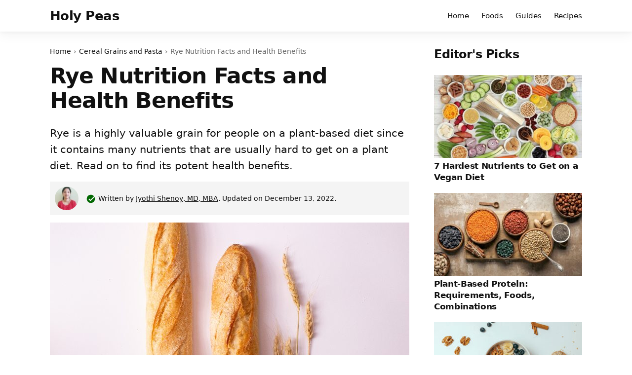

--- FILE ---
content_type: text/html; charset=UTF-8
request_url: https://holypeas.com/foods/rye/
body_size: 18056
content:
<!DOCTYPE html><html lang="en" xml:lang="en"><head><meta charset="utf-8"><meta content="width=device-width, initial-scale=1, user-scalable=no" name="viewport"/><link rel="dns-prefetch" href="//fonts.gstatic.com"/><link rel="dns-prefetch" href="//ajax.googleapis.com"><link rel="dns-prefetch" href="//www.google-analytics.com"><link rel="dns-prefetch" href="//holypeas.com"><link rel="dns-prefetch" href="//www.googletagmanager.com"><link rel="dns-prefetch" href="//connect.facebook.net"><link rel="shortcut icon" type="image/x-icon" href="https://holypeas.com/wp-content/themes/holypeas/assets/imgs/icons2/favicon.ico" /><title>Rye Nutrition Facts and Health Benefits - Holy Peas</title><link rel="apple-touch-icon" sizes="180x180" href="https://holypeas.com/wp-content/themes/holypeas/assets/imgs/icons2/apple-touch-icon.png"><link rel="icon" type="image/png" sizes="32x32" href="https://holypeas.com/wp-content/themes/holypeas/assets/imgs/icons2/favicon-32x32.png"><link rel="icon" type="image/png" sizes="16x16" href="https://holypeas.com/wp-content/themes/holypeas/assets/imgs/icons2/favicon-16x16.png"> <script async src="https://pagead2.googlesyndication.com/pagead/js/adsbygoogle.js?client=ca-pub-1583433019246058"
     crossorigin="anonymous"></script> <meta name='robots' content='index, follow, max-image-preview:large, max-snippet:-1, max-video-preview:-1' /><style>img:is([sizes="auto" i],[sizes^="auto," i]){contain-intrinsic-size:3000px 1500px}</style><link rel="canonical" href="https://holypeas.com/foods/rye/" /><meta property="og:locale" content="en_US" /><meta property="og:type" content="article" /><meta property="og:title" content="Rye Nutrition Facts and Health Benefits - Holy Peas" /><meta property="og:description" content="Rye is a highly valuable grain for people on a plant-based diet since it contains many nutrients that are usually hard to get on a plant diet. Read on to find its potent health benefits." /><meta property="og:url" content="https://holypeas.com/foods/rye/" /><meta property="og:site_name" content="Holy Peas" /><meta property="og:image" content="https://holypeas.com/wp-content/uploads/2022/11/rye.jpg" /><meta property="og:image:width" content="728" /><meta property="og:image:height" content="410" /><meta property="og:image:type" content="image/jpeg" /><meta name="twitter:card" content="summary_large_image" /> <script type="application/ld+json" class="yoast-schema-graph">{"@context":"https://schema.org","@graph":[{"@type":"WebPage","@id":"https://holypeas.com/foods/rye/","url":"https://holypeas.com/foods/rye/","name":"Rye Nutrition Facts and Health Benefits - Holy Peas","isPartOf":{"@id":"https://holypeas.com/#website"},"primaryImageOfPage":{"@id":"https://holypeas.com/foods/rye/#primaryimage"},"image":{"@id":"https://holypeas.com/foods/rye/#primaryimage"},"thumbnailUrl":"https://holypeas.com/wp-content/uploads/2022/11/rye.jpg","datePublished":"2022-12-13T14:55:06+00:00","dateModified":"2022-12-13T14:55:06+00:00","breadcrumb":{"@id":"https://holypeas.com/foods/rye/#breadcrumb"},"inLanguage":"en","potentialAction":[{"@type":"ReadAction","target":["https://holypeas.com/foods/rye/"]}]},{"@type":"ImageObject","inLanguage":"en","@id":"https://holypeas.com/foods/rye/#primaryimage","url":"https://holypeas.com/wp-content/uploads/2022/11/rye.jpg","contentUrl":"https://holypeas.com/wp-content/uploads/2022/11/rye.jpg","width":728,"height":410},{"@type":"BreadcrumbList","@id":"https://holypeas.com/foods/rye/#breadcrumb","itemListElement":[{"@type":"ListItem","position":1,"name":"Home","item":"https://holypeas.com/"},{"@type":"ListItem","position":2,"name":"Rye Nutrition Facts and Health Benefits"}]},{"@type":"WebSite","@id":"https://holypeas.com/#website","url":"https://holypeas.com/","name":"Holy Peas","description":"Thrive on a plant-based diet","potentialAction":[{"@type":"SearchAction","target":{"@type":"EntryPoint","urlTemplate":"https://holypeas.com/?s={search_term_string}"},"query-input":"required name=search_term_string"}],"inLanguage":"en"}]}</script> <style id='classic-theme-styles-inline-css' type='text/css'>/*! This file is auto-generated */
.wp-block-button__link{color:#fff;background-color:#32373c;border-radius:9999px;box-shadow:none;text-decoration:none;padding:calc(.667em + 2px) calc(1.333em + 2px);font-size:1.125em}.wp-block-file__button{background:#32373c;color:#fff;text-decoration:none}</style><style id='global-styles-inline-css' type='text/css'>:root{--wp--preset--aspect-ratio--square:1;--wp--preset--aspect-ratio--4-3:4/3;--wp--preset--aspect-ratio--3-4:3/4;--wp--preset--aspect-ratio--3-2:3/2;--wp--preset--aspect-ratio--2-3:2/3;--wp--preset--aspect-ratio--16-9:16/9;--wp--preset--aspect-ratio--9-16:9/16;--wp--preset--color--black:#000;--wp--preset--color--cyan-bluish-gray:#abb8c3;--wp--preset--color--white:#fff;--wp--preset--color--pale-pink:#f78da7;--wp--preset--color--vivid-red:#cf2e2e;--wp--preset--color--luminous-vivid-orange:#ff6900;--wp--preset--color--luminous-vivid-amber:#fcb900;--wp--preset--color--light-green-cyan:#7bdcb5;--wp--preset--color--vivid-green-cyan:#00d084;--wp--preset--color--pale-cyan-blue:#8ed1fc;--wp--preset--color--vivid-cyan-blue:#0693e3;--wp--preset--color--vivid-purple:#9b51e0;--wp--preset--gradient--vivid-cyan-blue-to-vivid-purple:linear-gradient(135deg,rgba(6,147,227,1) 0%,#9b51e0 100%);--wp--preset--gradient--light-green-cyan-to-vivid-green-cyan:linear-gradient(135deg,#7adcb4 0%,#00d082 100%);--wp--preset--gradient--luminous-vivid-amber-to-luminous-vivid-orange:linear-gradient(135deg,rgba(252,185,0,1) 0%,rgba(255,105,0,1) 100%);--wp--preset--gradient--luminous-vivid-orange-to-vivid-red:linear-gradient(135deg,rgba(255,105,0,1) 0%,#cf2e2e 100%);--wp--preset--gradient--very-light-gray-to-cyan-bluish-gray:linear-gradient(135deg,#eee 0%,#a9b8c3 100%);--wp--preset--gradient--cool-to-warm-spectrum:linear-gradient(135deg,#4aeadc 0%,#9778d1 20%,#cf2aba 40%,#ee2c82 60%,#fb6962 80%,#fef84c 100%);--wp--preset--gradient--blush-light-purple:linear-gradient(135deg,#ffceec 0%,#9896f0 100%);--wp--preset--gradient--blush-bordeaux:linear-gradient(135deg,#fecda5 0%,#fe2d2d 50%,#6b003e 100%);--wp--preset--gradient--luminous-dusk:linear-gradient(135deg,#ffcb70 0%,#c751c0 50%,#4158d0 100%);--wp--preset--gradient--pale-ocean:linear-gradient(135deg,#fff5cb 0%,#b6e3d4 50%,#33a7b5 100%);--wp--preset--gradient--electric-grass:linear-gradient(135deg,#caf880 0%,#71ce7e 100%);--wp--preset--gradient--midnight:linear-gradient(135deg,#020381 0%,#2874fc 100%);--wp--preset--font-size--small:13px;--wp--preset--font-size--medium:20px;--wp--preset--font-size--large:36px;--wp--preset--font-size--x-large:42px;--wp--preset--spacing--20:.44rem;--wp--preset--spacing--30:.67rem;--wp--preset--spacing--40:1rem;--wp--preset--spacing--50:1.5rem;--wp--preset--spacing--60:2.25rem;--wp--preset--spacing--70:3.38rem;--wp--preset--spacing--80:5.06rem;--wp--preset--shadow--natural:6px 6px 9px rgba(0,0,0,.2);--wp--preset--shadow--deep:12px 12px 50px rgba(0,0,0,.4);--wp--preset--shadow--sharp:6px 6px 0px rgba(0,0,0,.2);--wp--preset--shadow--outlined:6px 6px 0px -3px rgba(255,255,255,1),6px 6px rgba(0,0,0,1);--wp--preset--shadow--crisp:6px 6px 0px rgba(0,0,0,1)}:where(.is-layout-flex){gap:.5em}:where(.is-layout-grid){gap:.5em}body .is-layout-flex{display:flex}.is-layout-flex{flex-wrap:wrap;align-items:center}.is-layout-flex>:is(*,div){margin:0}body .is-layout-grid{display:grid}.is-layout-grid>:is(*,div){margin:0}:where(.wp-block-columns.is-layout-flex){gap:2em}:where(.wp-block-columns.is-layout-grid){gap:2em}:where(.wp-block-post-template.is-layout-flex){gap:1.25em}:where(.wp-block-post-template.is-layout-grid){gap:1.25em}.has-black-color{color:var(--wp--preset--color--black) !important}.has-cyan-bluish-gray-color{color:var(--wp--preset--color--cyan-bluish-gray) !important}.has-white-color{color:var(--wp--preset--color--white) !important}.has-pale-pink-color{color:var(--wp--preset--color--pale-pink) !important}.has-vivid-red-color{color:var(--wp--preset--color--vivid-red) !important}.has-luminous-vivid-orange-color{color:var(--wp--preset--color--luminous-vivid-orange) !important}.has-luminous-vivid-amber-color{color:var(--wp--preset--color--luminous-vivid-amber) !important}.has-light-green-cyan-color{color:var(--wp--preset--color--light-green-cyan) !important}.has-vivid-green-cyan-color{color:var(--wp--preset--color--vivid-green-cyan) !important}.has-pale-cyan-blue-color{color:var(--wp--preset--color--pale-cyan-blue) !important}.has-vivid-cyan-blue-color{color:var(--wp--preset--color--vivid-cyan-blue) !important}.has-vivid-purple-color{color:var(--wp--preset--color--vivid-purple) !important}.has-black-background-color{background-color:var(--wp--preset--color--black) !important}.has-cyan-bluish-gray-background-color{background-color:var(--wp--preset--color--cyan-bluish-gray) !important}.has-white-background-color{background-color:var(--wp--preset--color--white) !important}.has-pale-pink-background-color{background-color:var(--wp--preset--color--pale-pink) !important}.has-vivid-red-background-color{background-color:var(--wp--preset--color--vivid-red) !important}.has-luminous-vivid-orange-background-color{background-color:var(--wp--preset--color--luminous-vivid-orange) !important}.has-luminous-vivid-amber-background-color{background-color:var(--wp--preset--color--luminous-vivid-amber) !important}.has-light-green-cyan-background-color{background-color:var(--wp--preset--color--light-green-cyan) !important}.has-vivid-green-cyan-background-color{background-color:var(--wp--preset--color--vivid-green-cyan) !important}.has-pale-cyan-blue-background-color{background-color:var(--wp--preset--color--pale-cyan-blue) !important}.has-vivid-cyan-blue-background-color{background-color:var(--wp--preset--color--vivid-cyan-blue) !important}.has-vivid-purple-background-color{background-color:var(--wp--preset--color--vivid-purple) !important}.has-black-border-color{border-color:var(--wp--preset--color--black) !important}.has-cyan-bluish-gray-border-color{border-color:var(--wp--preset--color--cyan-bluish-gray) !important}.has-white-border-color{border-color:var(--wp--preset--color--white) !important}.has-pale-pink-border-color{border-color:var(--wp--preset--color--pale-pink) !important}.has-vivid-red-border-color{border-color:var(--wp--preset--color--vivid-red) !important}.has-luminous-vivid-orange-border-color{border-color:var(--wp--preset--color--luminous-vivid-orange) !important}.has-luminous-vivid-amber-border-color{border-color:var(--wp--preset--color--luminous-vivid-amber) !important}.has-light-green-cyan-border-color{border-color:var(--wp--preset--color--light-green-cyan) !important}.has-vivid-green-cyan-border-color{border-color:var(--wp--preset--color--vivid-green-cyan) !important}.has-pale-cyan-blue-border-color{border-color:var(--wp--preset--color--pale-cyan-blue) !important}.has-vivid-cyan-blue-border-color{border-color:var(--wp--preset--color--vivid-cyan-blue) !important}.has-vivid-purple-border-color{border-color:var(--wp--preset--color--vivid-purple) !important}.has-vivid-cyan-blue-to-vivid-purple-gradient-background{background:var(--wp--preset--gradient--vivid-cyan-blue-to-vivid-purple) !important}.has-light-green-cyan-to-vivid-green-cyan-gradient-background{background:var(--wp--preset--gradient--light-green-cyan-to-vivid-green-cyan) !important}.has-luminous-vivid-amber-to-luminous-vivid-orange-gradient-background{background:var(--wp--preset--gradient--luminous-vivid-amber-to-luminous-vivid-orange) !important}.has-luminous-vivid-orange-to-vivid-red-gradient-background{background:var(--wp--preset--gradient--luminous-vivid-orange-to-vivid-red) !important}.has-very-light-gray-to-cyan-bluish-gray-gradient-background{background:var(--wp--preset--gradient--very-light-gray-to-cyan-bluish-gray) !important}.has-cool-to-warm-spectrum-gradient-background{background:var(--wp--preset--gradient--cool-to-warm-spectrum) !important}.has-blush-light-purple-gradient-background{background:var(--wp--preset--gradient--blush-light-purple) !important}.has-blush-bordeaux-gradient-background{background:var(--wp--preset--gradient--blush-bordeaux) !important}.has-luminous-dusk-gradient-background{background:var(--wp--preset--gradient--luminous-dusk) !important}.has-pale-ocean-gradient-background{background:var(--wp--preset--gradient--pale-ocean) !important}.has-electric-grass-gradient-background{background:var(--wp--preset--gradient--electric-grass) !important}.has-midnight-gradient-background{background:var(--wp--preset--gradient--midnight) !important}.has-small-font-size{font-size:var(--wp--preset--font-size--small) !important}.has-medium-font-size{font-size:var(--wp--preset--font-size--medium) !important}.has-large-font-size{font-size:var(--wp--preset--font-size--large) !important}.has-x-large-font-size{font-size:var(--wp--preset--font-size--x-large) !important}:where(.wp-block-post-template.is-layout-flex){gap:1.25em}:where(.wp-block-post-template.is-layout-grid){gap:1.25em}:where(.wp-block-columns.is-layout-flex){gap:2em}:where(.wp-block-columns.is-layout-grid){gap:2em}:root :where(.wp-block-pullquote){font-size:1.5em;line-height:1.6}</style><link data-optimized="1" rel='stylesheet' id='mailerlite_forms.css-css' href='https://holypeas.com/wp-content/litespeed/css/01a18f0dfa2c947218d243f89ff978d0.css?ver=7e376' type='text/css' media='all' /><link data-optimized="1" rel='stylesheet' id='main-css-css' href='https://holypeas.com/wp-content/litespeed/css/a2349862f5f9ef889ce53535dfe5d2d9.css?ver=4d816' type='text/css' media='all' /><link rel="https://api.w.org/" href="https://holypeas.com/wp-json/" /><link rel="EditURI" type="application/rsd+xml" title="RSD" href="https://holypeas.com/xmlrpc.php?rsd" /><meta name="generator" content="WordPress 6.7.2" /><link rel='shortlink' href='https://holypeas.com/?p=1968' /><link rel="alternate" title="oEmbed (JSON)" type="application/json+oembed" href="https://holypeas.com/wp-json/oembed/1.0/embed?url=https%3A%2F%2Fholypeas.com%2Ffoods%2Frye%2F" /><link rel="alternate" title="oEmbed (XML)" type="text/xml+oembed" href="https://holypeas.com/wp-json/oembed/1.0/embed?url=https%3A%2F%2Fholypeas.com%2Ffoods%2Frye%2F&#038;format=xml" />
 <script>(function(w,d,e,u,f,l,n){w[f]=w[f]||function(){(w[f].q=w[f].q||[])
                .push(arguments);},l=d.createElement(e),l.async=1,l.src=u,
                n=d.getElementsByTagName(e)[0],n.parentNode.insertBefore(l,n);})
            (window,document,'script','https://assets.mailerlite.com/js/universal.js','ml');
            ml('account', '193165');
            ml('enablePopups', true);</script>  <script type="text/javascript">SiteSettings = {                           
        ajaxUrl: 'https://holypeas.com/wp-admin/admin-ajax.php',
        homeUrl: 'https://holypeas.com',
        category: '',
        post_id: '1968',
        resort: '',
    };</script> </head><body class="foods-template-default single single-foods postid-1968"><header class="header"><div class="wrapper"><div class="logo_text"><a href="https://holypeas.com">Holy Peas</a></div><nav class="header__nav"><div class="menu-menu-1-container"><ul id="menu-menu-1" class="menu"><li id="menu-item-29" class="menu-item menu-item-type-custom menu-item-object-custom menu-item-home menu-item-29"><a href="https://holypeas.com/">Home</a></li><li id="menu-item-18505" class="menu-item menu-item-type-post_type menu-item-object-page menu-item-18505"><a href="https://holypeas.com/foods/">Foods</a></li><li id="menu-item-34" class="menu-item menu-item-type-taxonomy menu-item-object-category menu-item-34"><a href="https://holypeas.com/guides/">Guides</a></li><li id="menu-item-18502" class="menu-item menu-item-type-taxonomy menu-item-object-category menu-item-18502"><a href="https://holypeas.com/recipes/">Recipes</a></li></ul></div></nav></div></header><div class="wrapper"><main class="main single__food__single" itemscope itemtype="http://schema.org/WebPage"><div class="main__inner"><div class="br-single__breadcrumps" itemprop="breadcrumb"><ul id="single-post__breadcrumbs" class="single-post__breadcrumbs"><li class="item-home"><a class="bread-link bread-home" href="https://holypeas.com" title="Home">Home</a></li><li class="item-cat item-cat-10 item-cat-Cereal Grains and Pasta"><a class="bread-cat bread-cat-10 bread-cat-Cereal Grains and Pasta" href="https://holypeas.com/foods-group/cereal-grains-pasta/" title="Cereal Grains and Pasta">Cereal Grains and Pasta</a></li><li class="item-current item-1968">Rye Nutrition Facts and Health Benefits</li></ul></div><h1 class="headline">Rye Nutrition Facts and Health Benefits</h1><div class="excerpt" itemprop="description">Rye is a highly valuable grain for people on a plant-based diet since it contains many nutrients that are usually hard to get on a plant diet. Read on to find its potent health benefits.</div><div class="single__topmeta"><img data-lazyloaded="1" src="[data-uri]" data-src="https://holypeas.com/wp-content/uploads/2022/09/js.jpg" class="single__topmeta__image" alt="Jyothi Shenoy, MD, MBA" /><noscript><img src="https://holypeas.com/wp-content/uploads/2022/09/js.jpg" class="single__topmeta__image" alt="Jyothi Shenoy, MD, MBA" /></noscript><p><span class="single_medical"></span>Written by <a href="https://holypeas.com/about-us/">Jyothi Shenoy, MD, MBA</a>. Updated on December 13, 2022.</p></div><div class="single__featured"><img data-lazyloaded="1" src="[data-uri]" width="728" height="410" data-src="https://holypeas.com/wp-content/uploads/2022/11/rye-728x410.jpg" class="attachment-img728x410 size-img728x410 wp-post-image" alt="" decoding="async" fetchpriority="high" data-srcset="https://holypeas.com/wp-content/uploads/2022/11/rye.jpg 728w, https://holypeas.com/wp-content/uploads/2022/11/rye-300x168.jpg 300w" data-sizes="(max-width: 728px) 100vw, 728px" /><noscript><img width="728" height="410" src="https://holypeas.com/wp-content/uploads/2022/11/rye-728x410.jpg" class="attachment-img728x410 size-img728x410 wp-post-image" alt="" decoding="async" fetchpriority="high" srcset="https://holypeas.com/wp-content/uploads/2022/11/rye.jpg 728w, https://holypeas.com/wp-content/uploads/2022/11/rye-300x168.jpg 300w" sizes="(max-width: 728px) 100vw, 728px" /></noscript></div><div class="content"><nav class="food__toc"><ul class="food__toc--list"><li><a href="#anchor-health-benefits">Health Benefits</a></li><li><a href="#anchor-nutrition">Nutrition</a></li><li><a href="#anchor-macronutrients">Macronutrients</a></li><li><a href="#anchor-vitamin-content">Vitamin Content</a></li><li><a href="#anchor-mineral-content">Mineral Content</a></li><li><a href="#anchor-amino-acid-profile">Amino Acid Profile</a></li><li><a href="#anchor-fat-breakdown">Fat Breakdown</a></li><li><a href="#anchor-carbohydrate-breakdown">Carbohydrate Breakdown</a></li></ul></nav><div class="food__data"><div class="food__data__intro"><p>Rye is a great source of fiber, protein, vitamins, and minerals and has many beneficial properties for health.</p><p>With only 100 grams, it can meet more than half of the daily dietary fiber needed and 21% of the protein needed.</p><p>Rye, which is an incredible source of manganese, contains enough manganese to meet 1.2 times the daily need in the same serving.</p><p>In addition, with its rich content of copper, phosphorus, magnesium, selenium, and zinc, it is effective in providing glycemic control in the body, formation of blood cells, and maintaining normal blood pressure.</p><p>In addition to being an important source of <a href="https://holypeas.com/b-complex-vs-b12/">B vitamins</a>, it contains vitamins K and E in a very good ratio. As a big plus, rye is a good source of antioxidants.</p><p>This is a highly valuable grain for people on a plant-based diet since it contains many <a href="https://holypeas.com/hardest-nutrients-vegan-diet/">nutrients usually hard to get on a plant diet</a>.</p><p>In this article, you can learn more about the content and benefits of this grain, which improves the digestive system, is effective in diabetes management and weight control.</p><h2>Rye Quick Nutrition Facts</h2><p>Here's a quick nutrition overview for 3.5 ounces (100 grams) of rye:</p><ul><li><strong>Energy:</strong> 338 calories</li><li><strong>Carbs:</strong> 75.9 grams</li><li><strong>Sugar:</strong> 0.98 grams</li><li><strong>Fiber:</strong> 15.1 grams</li><li><strong>Protein:</strong> 10.3 grams</li><li><strong>Fat:</strong> 1.63 grams</li><li><strong>Saturated Fat:</strong> 0.197 grams</li></ul><p><a href="#anchor-nutrition"><strong>Jump to a section</strong></a> where you can learn more about rye nutrition value, including macronutrients, vitamins, minerals, protein quality, and more.</p><h2>Health Benefits of Rye</h2><p>Thanks to a significant amount of specific vitamins and minerals, rye could provide several health benefits.</p><p>Continue reading to discover the potential benefits of consuming rye.</p><h3>They May Boost Testosterone Levels</h3><p>Zinc can support the secretion of reproductive enzymes, especially testosterone, thus improving sperm count and sperm motility in men.</p><p>It can promote muscle growth, act as an antioxidant, reduce inflammation, and protect against chronic conditions such as cancer, heart attacks, and diabetes.</p><p>Zinc is one of the important minerals involved in the growth and development of organs and tissues.</p><p>It is also needed for maintaining normal immune functions. Zinc also helps in the production of the active form of vitamin A and the transportation of this nutrient around the body.</p><p>Zinc is necessary for the activities of more than 300 enzymes, which take part in the metabolic processes, digestion, and nerve function.</p><p>It is fundamental to DNA synthesis, skin health, and protein production.</p><div class="homepage__newsletter single__newsletter"><h2>Subscribe to our newsletter</h2><p>Join for free and get our weekly newsletter that will help you live a healthier life.</p><div class="homepage__newsletter__form"><div id="mailerlite-form_1" data-temp-id="69694db36440d"><div class="mailerlite-form"><form action="" method="post" novalidate><div class="mailerlite-form-description"></div><div class="mailerlite-form-inputs"><div class="mailerlite-form-field">
<label for="mailerlite-1-field-email">Email</label>
<input id="mailerlite-1-field-email"
type="email" required="required"                                            name="form_fields[email]"
placeholder="Email"/></div><div class="mailerlite-form-loader">Please wait...</div><div class="mailerlite-subscribe-button-container">
<button class="mailerlite-subscribe-submit" type="submit">
Join Free                                </button></div>
<input type="hidden" name="form_id" value="1"/>
<input type="hidden" name="action" value="mailerlite_subscribe_form"/>
<input type="hidden" name="ml_nonce" value="131a30672c"/></div><div class="mailerlite-form-response"><h4><p><span style="color: rgb(51, 153, 102);">Thank you for sign up!</span></p></h4></div></form></div></div> <script type="text/javascript" src='https://holypeas.com/wp-content/plugins/official-mailerlite-sign-up-forms/assets/js/localization/validation-messages.js'></script> <script type="text/javascript">var selectedLanguage = "";
                var validationMessages = messages["en"];
                if(selectedLanguage) {
                    validationMessages = messages[selectedLanguage];
                }

                window.addEventListener("load", function () {
                            var form_container = document.querySelector(`#mailerlite-form_1[data-temp-id="69694db36440d"] form`);
                            let submitButton = form_container.querySelector('.mailerlite-subscribe-submit');
                            submitButton.disabled = true;
                            fetch('https://holypeas.com/wp-admin/admin-ajax.php', {
                                method: 'POST',
                                headers:{
                                    'Content-Type': 'application/x-www-form-urlencoded',
                                },
                                body: new URLSearchParams({
                                    "action" : "ml_create_nonce",
                                    "ml_nonce" : form_container.querySelector("input[name='ml_nonce']").value
                                })
                            })
                                .then((response) => response.json())
                                .then((json) => {
                                       if(json.success) {
                                           form_container.querySelector("input[name='ml_nonce']").value = json.data.ml_nonce;
                                           submitButton.disabled = false;
                                       }
                                })
                                .catch((error) => {
                                    console.error('Error:', error);
                                });
                        form_container.addEventListener('submit', (e) => {
                            e.preventDefault();
                            let data = new URLSearchParams(new FormData(form_container)).toString();
                            let validationError = false;
                            document.querySelectorAll('.mailerlite-form-error').forEach(el => el.remove());
                           Array.from(form_container.elements).forEach((input) => {
                               if(input.type !== 'hidden') {
                                   if(input.required) {
                                       if(input.value == '') {
                                           validationError = true;
                                           let error = document.createElement("span");
                                           error.className = 'mailerlite-form-error';
                                           error.textContent = validationMessages.required;
                                           input.after(error);
                                           return false;
                                       }
                                   }
                                   if((input.type == "email") && (!validateEmail(input.value))) {
                                       validationError = true;
                                       let error = document.createElement("span");
                                       error.className = 'mailerlite-form-error';
                                       error.textContent = validationMessages.email;
                                       input.after(error);
                                       return false;
                                   }
                               }
                           });
                           if(validationError) {
                               return false;
                           }

                            fade.out(form_container.querySelector('.mailerlite-subscribe-button-container'), () => {
                                fade.in(form_container.querySelector('.mailerlite-form-loader'));
                            });

                            fetch('https://holypeas.com/wp-admin/admin-ajax.php', {
                                method: 'POST',
                                headers:{
                                    'Content-Type': 'application/x-www-form-urlencoded',
                                },
                                body: data
                            })
                                .then((response) => {
                                    fade.out(form_container.querySelector('.mailerlite-form-inputs'), () => {
                                        fade.in(form_container.querySelector('.mailerlite-form-response'));
                                    });
                                })
                                .catch((error) => {
                                    console.error('Error:', error);
                                });
                        });
                    }, false);

                var fade = {
                    out: function(el, fn = false) {
                        var fadeOutEffect = setInterval(function () {
                            if (!el.style.opacity) {
                                el.style.opacity = 1;
                            }
                            if (el.style.opacity > 0) {
                                el.style.opacity -= 0.1;
                            } else {
                                el.style.display = 'none';
                                clearInterval(fadeOutEffect);
                            }
                        }, 50);
                        if( typeof (fn) == 'function') {
                            fn();
                        }
                    },
                    in: function(el) {
                        var fadeInEffect = setInterval(function () {
                            if (!el.style.opacity) {
                                el.style.opacity = 0;
                            }
                            if (el.style.opacity < 1) {

                                el.style.opacity = Number(el.style.opacity) + 0.1;
                            } else {
                                el.style.display = 'block';
                                clearInterval(fadeInEffect);
                            }
                        }, 50);
                    }
                }

                function validateEmail(email){
                    if(email.match(
                        /^(([^<>()[\]\\.,;:\s@\"]+(\.[^<>()[\]\\.,;:\s@\"]+)*)|(\".+\"))@((\[[0-9]{1,3}\.[0-9]{1,3}\.[0-9]{1,3}\.[0-9]{1,3}\])|(([a-zA-Z\-0-9]+\.)+[a-zA-Z]{2,}))$/
                    )) {
                        return true;
                    }
                    return false;
                }</script> </div></div><p>Zinc is known for its role in the maintenance of normal blood sugar levels and insulin secretion.</p><p>These functions of zinc can help in the effective control of diabetes and reduce the risk of related complications.</p><h3> May Prevent Developing and Progress of Some Autoimmune Disorders</h3><p>Selenium can boost immune functions and reduce the risk of infections.</p><p>It can also regulate the activities of the immune cells against allergens and irritants and, thus, prevent the symptoms of allergic diseases like asthma, dermatitis, and rhinitis.</p><p>Selenium also plays a role in restoring healthy immune functions, thus preventing the development and progress of autoimmune disorders that occur when the immune cells fail to recognize the body&#8217;s tissues as their own and attack them.</p><p>It can improve the health of the skin, hair, and nail. It can support the healing of skin lesions and promote hair growth.</p><p>Selenium can also support a healthy thyroid and prevent the occurrence of thyroid dysfunctions.</p><p>It may help to lower the risk of some forms of cancer.</p><p>This benefit of selenium could be attributed to its ability to reduce oxidative stress and DNA damage, boost the immune system, and destroy cancer cells.</p><h3> May Improve Bone Mineral Density</h3><p>Manganese is a vital nutrient that helps in the formation of connective tissue, blood clotting factors, bones, and reproductive hormones.</p><p>When combined with other nutrients like calcium and zinc, manganese can support the bone formation processes and improve bone mineral density.</p><p>This is especially important for postmenopausal women and older men who are at a higher risk of osteoporosis due to the decline in bone mineral density.</p><p>It also supports the metabolism of fat and carbohydrate and enhances calcium absorption. It can help with blood sugar regulation, thereby improving glycemic control in patients with diabetes.</p><p>Manganese is an integral part of the body&#8217;s antioxidant mechanisms. It helps in the synthesis of an enzyme called superoxide dismutase, which acts as a powerful antioxidant in the body and prevents oxidative stress linked to the high risk of cancer, autoimmune disorders, and diabetes.</p><p>It is also needed for normal nerve and brain function.</p><p>Manganese can also reduce inflammation and hence, can be useful as a potential therapeutic agent for the management of inflammatory disorders such as osteoarthritis and inflammatory bowel disease.</p><h3>They May Help Regulate Blood Pressure</h3><p>Magnesium is important for maintaining bone health and improving the utilization of glucose for energy. It also supports immune function and regulates blood pressure and lung functions.</p><p>It plays a key role in improving the duration and quality of sleep.</p><p>Magnesium maintains the chemical balance in the nervous system and creates a sense of calmness and relaxation that is favorable for getting sound sleep.</p><p>It can also regulate the secretion of neurotransmitters in the brain, thus stimulating the production of the sleep hormone called melatonin. It can elevate the melatonin levels in the nervous system, thus reducing the time needed to fall asleep.</p><p>This mineral also has the ability to stimulate the normal activities of the nervous system and reduce the risk of mood disorders and depression.</p><p>Magnesium can fight inflammation and improve digestion, thereby relieving constipation. It can prevent the risk of diseases linked to chronic inflammation, such as diabetes and cancer, and improve general health.</p><h3>They May Boost Energy Levels</h3><p>Vitamin B6 or pyridoxine can help release sugar from the fats stored in the body to meet the need for energy supply in the future.</p><p>This action of vitamin B6 can also be beneficial in the management of diabetes.</p><p>It can regulate the amount of fat that can be converted into a usable form of energy, especially in the absence of a ready supply of carbohydrates from dietary sources.</p><p>This can ensure the body receives a steady supply of glucose, which is its primary source of fuel and protect patients against serious complications of diabetes.</p><p>Vitamin B6 can also help in the formation of red blood cells and, thus, improve the bodily functions involved in the transportation of oxygen in the form of oxyhemoglobin.</p><p>Vitamin B6 is important for the normal development of the brain in children. It can also keep the immune system and nervous system healthy and, thus, reduce the risk of several diseases.</p><h3>They May Boost Red Cells Production</h3><p>Copper is needed by the body for several functions, including the formation of red blood cells.</p><p>It can also support nerve functions and improve the transmission of signals between different parts of the body.</p><p>It can keep the nerve cells healthy and reduce the risk of neurodegenerative diseases such as dementia and Alzheimer&#8217;s disease.</p><p>Copper is also needed for the optimal functioning of the nervous system. It can improve mood by regulating the balance of hormones in the brain.</p><p>It can support the defense mechanisms of the immune system involved in infection prevention.</p><p>Copper also helps in the formation of collagen, a protein that makes up our skin, bones, and other tissues. It protects the cells from damage and improves the absorption of iron in the body, thereby increasing the availability of this vital nutrient.</p><p>Copper is also needed for regulating carbohydrate metabolism. It can help to convert sugar into a usable form of energy, thus ensuring the body receives a steady supply of fuel to perform its critical functions.</p><h3>They May Improve Glycemic Control</h3><p>The primary function of phosphorus is linked to the formation of teeth and bones.</p><p>It also plays a role in regulating the utilization of carbohydrates and fats in the body, thus ensuring a steady supply of fuel to the cells.</p><p>It can improve glycemic control in patients with diabetes and reduce the risk of complications.</p><p>Phosphorus is also needed for the synthesis of proteins, which form the building blocks of the tissues of the body.</p><p>This effect of phosphorus can support the growth and development of the body&#8217;s organs.</p><p>It can also improve the maintenance and repair of the organs by accelerating the healing of the tissues damaged due to free radicals, inflammation, toxic exposure, and age-related degenerative changes.</p><p>This can help sustain the normal activities of the body and improve general health.</p><p>Phosphorus also helps to remove unwanted waste material from the body, thus reducing the toxic overload and cleansing the blood. This can restore healthy bodily functions and reduce the risk of several diseases.</p></div><h2 id="anchor-nutrition">Rye Nutrition Facts</h2><p>Continue reading to find out the following rye nutrition information:</p><ul><li>Macronutrients</li><li>Vitamin Content</li><li>Mineral Content</li><li>Amino Acid Profile</li><li>Fat Breakdown</li><li>Carbohydrate Breakdown</li></ul><h3 id="anchor-macronutrients">Macronutrients</h3><p>Macronutrients, often called macros, are most commonly used term when it comes to eating a healthy diet or losing weight. There are three types of macronutrients: carbohydrates, proteins, and fats.</p><p>Macronutrients provide energy to your body and allows it to function properly. The following table contains the information on rye macronutrients, while reading further will give you a better understanding on each of these macronutrients.</p><table><tr><td>Carbohydrate</td><td><span class="food__data__bar"><span class="food__data__bar--text">25% DV</span><span style="width: 25%;" class="food__data__bar--full"></span></span></td><td>75.9 g</td></tr><tr><td>Protein</td><td><span class="food__data__bar"><span class="food__data__bar--text">21% DV</span><span style="width: 21%;" class="food__data__bar--full"></span></span></td><td>10.3 g</td></tr><tr><td>Fat</td><td><span class="food__data__bar"><span class="food__data__bar--text">2% DV</span><span style="width: 2%;" class="food__data__bar--full"></span></span></td><td>1.63 g</td></tr></table><h3 id="anchor-vitamin-content">Vitamin Content</h3><p>Rye are excellent source of Vitamin B1 (Thiamine), Vitamin B3 (Niacin), and Vitamin B5 (Pantothenic acid).</p><p>They also contain a good amount of Vitamin B2 (Riboflavin), Vitamin B6 (Pyroxidine), and Vitamin B9 (Folate) and some Vitamin E, and Vitamin K.</p><p>Here's the full rye vitamin content per 100g:</p><table><tr><td>Vitamin A</td><td><span class='food__data__bar'><span class='food__data__bar--text'>0% DV</span><span style='width: 0%;' class='food__data__bar--full'></span></span></td><td>11 IU</td></tr><tr><td>Vitamin C</td><td><span class='food__data__bar'><span class='food__data__bar--text'>0% DV</span><span style='width: 0%;' class='food__data__bar--full'></span></span></td><td>0 mg</td></tr><tr><td>Vitamin D</td><td><span class='food__data__bar'><span class='food__data__bar--text'>0% DV</span><span style='width: 0%;' class='food__data__bar--full'></span></span></td><td>0 µg</td></tr><tr><td>Vitamin B1 (Thiamine)</td><td><span class='food__data__bar'><span class='food__data__bar--text'>26% DV</span><span style='width: 26%;' class='food__data__bar--full'></span></span></td><td>0.316 mg</td></tr><tr><td>Vitamin B2 (Riboflavin)</td><td><span class='food__data__bar'><span class='food__data__bar--text'>19% DV</span><span style='width: 19%;' class='food__data__bar--full'></span></span></td><td>0.251 mg</td></tr><tr><td>Vitamin B3 (Niacin)</td><td><span class='food__data__bar'><span class='food__data__bar--text'>27% DV</span><span style='width: 27%;' class='food__data__bar--full'></span></span></td><td>4.27 mg</td></tr><tr><td>Vitamin B5 (Pantothenic acid)</td><td><span class='food__data__bar'><span class='food__data__bar--text'>29% DV</span><span style='width: 29%;' class='food__data__bar--full'></span></span></td><td>1.46 mg</td></tr><tr><td>Vitamin B6 (Pyroxidine)</td><td><span class='food__data__bar'><span class='food__data__bar--text'>17% DV</span><span style='width: 17%;' class='food__data__bar--full'></span></span></td><td>0.294 mg</td></tr><tr><td>Vitamin B9 (Folate)</td><td><span class='food__data__bar'><span class='food__data__bar--text'>10% DV</span><span style='width: 10%;' class='food__data__bar--full'></span></span></td><td>38 µg</td></tr><tr><td>Vitamin B12 (Cobalamin)</td><td><span class='food__data__bar'><span class='food__data__bar--text'>0% DV</span><span style='width: 0%;' class='food__data__bar--full'></span></span></td><td>0 µg</td></tr><tr><td>Vitamin E</td><td><span class='food__data__bar'><span class='food__data__bar--text'>6% DV</span><span style='width: 6%;' class='food__data__bar--full'></span></span></td><td>0.85 mg</td></tr><tr><td>Vitamin K</td><td><span class='food__data__bar'><span class='food__data__bar--text'>5% DV</span><span style='width: 5%;' class='food__data__bar--full'></span></span></td><td>5.9 µg</td></tr></table><h3 id="anchor-mineral-content">Mineral Content</h3><p>Rye are excellent source of Copper, Magnesium, Manganese, Phosphorus, and Selenium.</p><p>They also contain a good amount of Iron, Potassium, and Zinc.</p><p>Here's the full rye mineral content per 100g:</p><table><tr><td>Calcium</td><td><span class='food__data__bar'><span class='food__data__bar--text'>2% DV</span><span style='width: 2%;' class='food__data__bar--full'></span></span></td><td>24 mg</td></tr><tr><td>Copper</td><td><span class='food__data__bar'><span class='food__data__bar--text'>41% DV</span><span style='width: 41%;' class='food__data__bar--full'></span></span></td><td>0.367 mg</td></tr><tr><td>Fluoride</td><td><span class='food__data__bar'><span class='food__data__bar--text'>0% DV</span><span style='width: 0%;' class='food__data__bar--full'></span></span></td><td>0 mg</td></tr><tr><td>Iron</td><td><span class='food__data__bar'><span class='food__data__bar--text'>15% DV</span><span style='width: 15%;' class='food__data__bar--full'></span></span></td><td>2.63 mg</td></tr><tr><td>Magnesium</td><td><span class='food__data__bar'><span class='food__data__bar--text'>26% DV</span><span style='width: 26%;' class='food__data__bar--full'></span></span></td><td>110 mg</td></tr><tr><td>Manganese</td><td><span class='food__data__bar'><span class='food__data__bar--text'>112% DV</span><span style='width: 100%;' class='food__data__bar--full'></span></span></td><td>2.58 mg</td></tr><tr><td>Phosphorus</td><td><span class='food__data__bar'><span class='food__data__bar--text'>27% DV</span><span style='width: 27%;' class='food__data__bar--full'></span></span></td><td>332 mg</td></tr><tr><td>Potassium</td><td><span class='food__data__bar'><span class='food__data__bar--text'>11% DV</span><span style='width: 11%;' class='food__data__bar--full'></span></span></td><td>510 mg</td></tr><tr><td>Selenium</td><td><span class='food__data__bar'><span class='food__data__bar--text'>25% DV</span><span style='width: 25%;' class='food__data__bar--full'></span></span></td><td>13.9 μg</td></tr><tr><td>Sodium</td><td><span class='food__data__bar'><span class='food__data__bar--text'>0% DV</span><span style='width: 0%;' class='food__data__bar--full'></span></span></td><td>2 mg</td></tr><tr><td>Zinc</td><td><span class='food__data__bar'><span class='food__data__bar--text'>24% DV</span><span style='width: 24%;' class='food__data__bar--full'></span></span></td><td>2.65 mg</td></tr></table><h3 id="anchor-amino-acid-profile">Protein and Amino Acid Profile</h3><p>Rye contain 10.3 g of protein per 100 g, or in other words, rye provide 3.05 g of protein per 100 kcal.</p><p>Similarly to most other plant proteins, protein in rye contain all nine essential amino acids, however, they are a little bit low in isoleucine, leucine, lysine, methionine, and valine.</p><table><tr><td>Histidine <span class="aminoacid-status green">OK</span></td><td><span class='food__data__bar'><span class='food__data__bar--text'>25% DV</span><span style='width: 25%;' class='food__data__bar--full'></span></span></td><td>0.189 g</td></tr><tr><td>Isoleucine <span class="aminoacid-status red">Low</span></td><td><span class='food__data__bar'><span class='food__data__bar--text'>14% DV</span><span style='width: 14%;' class='food__data__bar--full'></span></span></td><td>0.208 g</td></tr><tr><td>Leucine <span class="aminoacid-status red">Low</span></td><td><span class='food__data__bar'><span class='food__data__bar--text'>19% DV</span><span style='width: 19%;' class='food__data__bar--full'></span></span></td><td>0.563 g</td></tr><tr><td>Lysine <span class="aminoacid-status red">Low</span></td><td><span class='food__data__bar'><span class='food__data__bar--text'>13% DV</span><span style='width: 13%;' class='food__data__bar--full'></span></span></td><td>0.286 g</td></tr><tr><td>Methionine <span class="aminoacid-status red">Low</span></td><td><span class='food__data__bar'><span class='food__data__bar--text'>14% DV</span><span style='width: 14%;' class='food__data__bar--full'></span></span></td><td>0.153 g</td></tr><tr><td>Phenylalanine <span class="aminoacid-status green">OK</span></td><td><span class='food__data__bar'><span class='food__data__bar--text'>29% DV</span><span style='width: 29%;' class='food__data__bar--full'></span></span></td><td>0.435 g</td></tr><tr><td>Threonine <span class="aminoacid-status green">OK</span></td><td><span class='food__data__bar'><span class='food__data__bar--text'>25% DV</span><span style='width: 25%;' class='food__data__bar--full'></span></span></td><td>0.289 g</td></tr><tr><td>Tryptophan <span class="aminoacid-status green">OK</span></td><td><span class='food__data__bar'><span class='food__data__bar--text'>36% DV</span><span style='width: 36%;' class='food__data__bar--full'></span></span></td><td>0.108 g</td></tr><tr><td>Valine <span class="aminoacid-status red">Low</span></td><td><span class='food__data__bar'><span class='food__data__bar--text'>16% DV</span><span style='width: 16%;' class='food__data__bar--full'></span></span></td><td>0.317 g</td></tr></table><h3 id="anchor-fat-breakdown">Fat Breakdown</h3><p>Around 4% of the calories in rye are from fat. Rye have 1.63 grams or 2% of recommended daily values per 100g.</p><p>Saturated fat and trans fat can increase cholesterol levels and increase the heart disease risk.</p><p>Rye fat content mostly consists of healthy unsaturated fats.</p><p>According to FDA, dietary cholesterol should be kept below 300 mg per day. Luckily, rye is cholesterol free.</p><p>Rye do not contain trans fats. Trans fats should be kept as low as possible.</p><table><tr><td>Total Fat</td><td><span class='food__data__bar'><span class='food__data__bar--text'>2% DV</span><span style='width: 2%;' class='food__data__bar--full'></span></span></td><td>1.63 g</td></tr><tr><td>Saturated Fat</td><td><span class='food__data__bar'><span class='food__data__bar--text'>1% DV</span><span style='width: 1%;' class='food__data__bar--full'></span></span></td><td>0.197 g</td></tr><tr><td>Monounsaturated Fat</td><td class='food__data__bar--nodv'>do not have a %DV</td><td>0.208 g</td></tr><tr><td>Polyunsaturated Fat</td><td class='food__data__bar--nodv'>do not have a %DV</td><td>0.767 g</td></tr><tr><td>Trans Fats</td><td class='food__data__bar--nodv'>do not have a %DV</td><td>0 g</td></tr><tr><td>Cholesterol</td><td><span class='food__data__bar'><span class='food__data__bar--text'>0% DV</span><span style='width: 0%;' class='food__data__bar--full'></span></span></td><td>0 mg</td></tr></table><h3 id="anchor-carbohydrate-breakdown">Carbohydrate Breakdown</h3><p>90% of the calories in rye come from carbohydrates.</p><p>Carbs in rye are mostly starch (79%), followed by fiber and sugars.</p><p>When it comes to sugars, rye are relatively low in sugar, containing  grams of sugar per 100g.</p><p>Rye are a great source of fiber, and considered as a "high fiber food", as the contain 25.5 grams of fiber per serving.</p><p>According to U.S. government's National Labeling and Education Act (NLEA), food must contain 5 grams or more of dietary fiber per serving to be labeled as high fiber food.</p><p>Total amount of fiber in 100g of rye is 15.1.</p><table><tr><td>Total Carbohydrate</td><td><span class='food__data__bar'><span class='food__data__bar--text'>28% DV</span><span style='width: 28%;' class='food__data__bar--full'></span></span></td><td>75.9 g</td></tr><tr><td>Dietary Fiber</td><td><span class='food__data__bar'><span class='food__data__bar--text'>54% DV</span><span style='width: 54%;' class='food__data__bar--full'></span></span></td><td>15.1 g</td></tr><tr><td>Sugars</td><td><span class='food__data__bar'><span class='food__data__bar--text'>2% DV</span><span style='width: 2%;' class='food__data__bar--full'></span></span></td><td>0.98 g</td></tr></table><h4>Articles related to Rye</h4><ul class="foods-related-links"><li><a href="https://holypeas.com/rye-grain-vs-pink-or-red-lentils/">Rye grain vs Pink or Red Lentils: How Are They Different?</a></li><li><a href="https://holypeas.com/rye-grain-vs-chickpea-flour/">Rye grain vs Chickpea Flour: How Do They Compare?</a></li><li><a href="https://holypeas.com/rye-grain-vs-kidney-beans/">Rye grain vs Kidney Beans: How Do They Compare?</a></li><li><a href="https://holypeas.com/rye-grain-vs-pinto-beans/">Rye grain vs Pinto Beans: What’s The Difference?</a></li><li><a href="https://holypeas.com/rye-grain-vs-white-beans/">Rye grain vs White Beans: How Do They Compare?</a></li><li><a href="https://holypeas.com/rye-grain-vs-broad-fava-beans/">Rye grain vs Broad (Fava) Beans: Which Is Healthier?</a></li><li><a href="https://holypeas.com/rye-grain-vs-tofu-yogurt/">Rye grain vs Tofu Yogurt: How Do They Compare?</a></li><li><a href="https://holypeas.com/rye-grain-vs-lentils/">Rye grain vs Lentils: Difference &#038; Similarities</a></li><li><a href="https://holypeas.com/rye-grain-vs-lupins/">Rye grain vs Lupins: Difference &#038; Similarities</a></li><li><a href="https://holypeas.com/rye-grain-vs-split-peas/">Rye grain vs Split Peas: How Do They Compare?</a></li><li><a href="https://holypeas.com/rye-grain-vs-miso/">Rye grain vs Miso: How To Choose?</a></li><li><a href="https://holypeas.com/rye-grain-vs-defatted-soy-meal/">Rye grain vs Defatted Soy Meal: Which One is Better for You?</a></li><li><a href="https://holypeas.com/rye-grain-vs-soft-tofu/">Rye grain vs Soft Tofu: How Are They Different?</a></li><li><a href="https://holypeas.com/rye-grain-vs-firm-tofu/">Rye grain vs Firm Tofu: Difference &#038; Similarities</a></li><li><a href="https://holypeas.com/rye-grain-vs-tofu/">Rye grain vs Tofu: Difference &#038; Similarities</a></li><li><a href="https://holypeas.com/rye-grain-vs-adzuki-beans/">Rye grain vs Adzuki Beans: Which Is Healthier?</a></li><li><a href="https://holypeas.com/rye-grain-vs-black-beans/">Rye grain vs Black Beans: Difference &#038; Similarities</a></li><li><a href="https://holypeas.com/rye-grain-vs-chickpeas/">Rye grain vs Chickpeas: How To Choose?</a></li><li><a href="https://holypeas.com/rye-grain-vs-lima-beans/">Rye grain vs Lima Beans: How Are They Different?</a></li><li><a href="https://holypeas.com/rye-grain-vs-mung-beans/">Rye grain vs Mung Beans: Which Is Healthier?</a></li><li><a href="https://holypeas.com/rye-grain-vs-vigna-mungo-beans/">Rye grain vs Vigna Mungo Beans: What’s The Difference?</a></li><li><a href="https://holypeas.com/rye-grain-vs-soy/">Rye grain vs Soy: How To Choose?</a></li><li><a href="https://holypeas.com/rye-grain-vs-tempeh/">Rye grain vs Tempeh: How Are They Different?</a></li><li><a href="https://holypeas.com/rye-grain-vs-full-fat-soy-flour/">Rye grain vs Full-Fat Soy Flour: How Do They Compare?</a></li><li><a href="https://holypeas.com/millet-flour-vs-rye-grain/">Millet flour vs Rye grain: Difference &#038; Similarities</a></li><li><a href="https://holypeas.com/bulgur-vs-rye-grain/">Bulgur vs Rye grain: Which Is Healthier?</a></li><li><a href="https://holypeas.com/buckwheat-flour-vs-rye-grain/">Buckwheat flour vs Rye grain: Which Is Healthier?</a></li><li><a href="https://holypeas.com/amaranth-vs-rye-grain/">Amaranth vs Rye grain: How Do They Compare?</a></li><li><a href="https://holypeas.com/buckwheat-groats-vs-rye-grain/">Buckwheat groats vs Rye grain: Difference, Benefits, More</a></li><li><a href="https://holypeas.com/barley-vs-rye-grain/">Barley vs Rye grain: How Are They Different?</a></li><li><a href="https://holypeas.com/all-purpose-flour-vs-rye-grain/">All-purpose flour vs Rye grain: How Do They Compare?</a></li><li><a href="https://holypeas.com/rice-noodles-vs-rye-grain/">Rice noodles vs Rye grain: Difference &#038; Similarities</a></li><li><a href="https://holypeas.com/durum-wheat-vs-rye-grain/">Durum wheat vs Rye grain: How Do They Compare?</a></li><li><a href="https://holypeas.com/barley-flour-vs-rye-grain/">Barley flour vs Rye grain: Difference &#038; Similarities</a></li><li><a href="https://holypeas.com/brown-rice-vs-rye-grain/">Brown rice vs Rye grain: Difference &#038; Similarities</a></li><li><a href="https://holypeas.com/millet-vs-rye-grain/">Millet vs Rye grain: Difference &#038; Similarities</a></li><li><a href="https://holypeas.com/oats-vs-rye-grain/">Oats vs Rye grain: What’s The Difference?</a></li><li><a href="https://holypeas.com/couscous-vs-rye-grain/">Couscous vs Rye grain: How Do They Compare?</a></li><li><a href="https://holypeas.com/cornstarch-vs-rye-grain/">Cornstarch vs Rye grain: Which Is Better?</a></li><li><a href="https://holypeas.com/rye-grain-vs-vital-wheat-gluten/">Rye grain vs Vital wheat gluten: How To Choose?</a></li><li><a href="https://holypeas.com/rye-grain-vs-wheat-germ/">Rye grain vs Wheat germ: How Are They Different?</a></li><li><a href="https://holypeas.com/rye-grain-vs-whole-wheat-flour/">Rye grain vs Whole-wheat flour: How To Choose?</a></li><li><a href="https://holypeas.com/rye-grain-vs-teff/">Rye grain vs Teff: Which Is Better?</a></li><li><a href="https://holypeas.com/rye-grain-vs-semolina/">Rye grain vs Semolina: How Do They Compare?</a></li><li><a href="https://holypeas.com/rye-grain-vs-whole-grain-cornmeal/">Rye grain vs Whole-grain cornmeal: How To Choose?</a></li><li><a href="https://holypeas.com/rye-grain-vs-triticale/">Rye grain vs Triticale: How Do They Compare?</a></li><li><a href="https://holypeas.com/rye-grain-vs-wild-rice/">Rye grain vs Wild rice: What’s The Difference?</a></li><li><a href="https://holypeas.com/rye-grain-vs-spelt/">Rye grain vs Spelt: Which Is Healthier?</a></li><li><a href="https://holypeas.com/rye-grain-vs-white-rice/">Rye grain vs White rice: Which One is Better for You?</a></li><li><a href="https://holypeas.com/pasta-vs-rye-grain/">Pasta vs Rye grain: Difference &#038; Similarities</a></li><li><a href="https://holypeas.com/oat-bran-vs-rye-grain/">Oat bran vs Rye grain: Which One is Better for You?</a></li><li><a href="https://holypeas.com/quinoa-vs-rye-grain/">Quinoa vs Rye grain: How Do They Compare?</a></li></ul><div class="bottom_sources"><div class="bottom_sources__headline">Sources</div><p>Holy Peas has strict sourcing guidelines and draws only from high-quality sources, including peer-reviewed studies, academic research institutions, and medical journals, associations and government institutions. Read more about <a href="/about-us/">our process</a>.</p><ul><li>
<cite>
<span>Rye Nutrients, U.S. Department of Agriculture, Agricultural Research Service</span>
<br />
<a target="_blank" rel="noopener noreferrer" href="https://fdc.nal.usda.gov/fdc-app.html#/food-details/168884/nutrients">https://fdc.nal.usda.gov/fdc-app.html#/food-details/168884/nutrients</a>
</cite></li><li>
<cite>
<span>Listing of vitamins, Harvard Health Publishing, Harvard Medical School</span>
<br />
<a target="_blank" rel="noopener noreferrer" href="https://www.health.harvard.edu/staying-healthy/listing_of_vitamins/">https://www.health.harvard.edu/staying-healthy/listing_of_vitamins/</a>
</cite></li><li>
<cite>
<span>Appendix 7. Nutritional goals for age-sex groups based on dietary reference intakes and Dietary Guidelines recommendations. (n.d.).</span>
<br />
<a target="_blank" rel="noopener noreferrer" href="https://health.gov/dietaryguidelines/2015/guidelines/appendix-7/">https://health.gov/dietaryguidelines/2015/guidelines/appendix-7/</a>
</cite></li><li>
<cite>
<span>International tables of glycemic index and glycemic load values 2021: a systematic review</span>
<br />
<a target="_blank" rel="noopener noreferrer" href="https://academic.oup.com/ajcn/article/114/5/1625/6320814?login=false">https://academic.oup.com/ajcn/article/114/5/1625/6320814?login=false</a>
</cite></li><li>
<cite>
<span>Health Claim Notification for Saturated Fat, Cholesterol, and Trans Fat, and Reduced Risk of Heart Disease</span>
<br />
<a target="_blank" rel="noopener noreferrer" href="https://www.fda.gov/food/food-labeling-nutrition/health-claim-notification-saturated-fat-cholesterol-and-trans-fat-and-reduced-risk-heart-disease">https://www.fda.gov/food/food-labeling-nutrition/health-claim-notification-saturated-fat-cholesterol-and-trans-fat-and-reduced-risk-heart-disease</a>
</cite></li><li>
<cite>
<span>Nutrient Recommendations: Dietary Reference Intakes (DRI), Food and Nutrition Board of the National Academies of Sciences Engineering, and Medicine</span>
<br />
<a target="_blank" rel="noopener noreferrer" href="https://ods.od.nih.gov/HealthInformation/nutrientrecommendations.aspx">https://ods.od.nih.gov/HealthInformation/nutrientrecommendations.aspx</a>
</cite></li><li>
<cite>
<span>Protein And Amino Acid Requirements In Human Nutrition, WHO</span>
<br />
<a target="_blank" rel="noopener noreferrer" href="https://apps.who.int/iris/bitstream/handle/10665/43411/WHO_TRS_935_eng.pdf">https://apps.who.int/iris/bitstream/handle/10665/43411/WHO_TRS_935_eng.pdf</a>
</cite></li><li><cite>
<span>Nutrition Facts Labeling RDIs Nutrients, U.S. Food and Drug Administration</span>
<br />
<a target="_blank" rel="noopener noreferrer" href="https://www.fda.gov/media/99069/download">https://www.fda.gov/media/99069/download</a>
</cite></li><li>
<cite>
<span>Nutrition Facts Labeling DRVs Food Components, U.S. Food and Drug Administration</span>
<br />
<a target="_blank" rel="noopener noreferrer" href="https://www.fda.gov/media/99059/download">https://www.fda.gov/media/99059/download</a>
</cite></li></ul></div></div></div></div></main><aside class="sidebar"><div class="sidebar__widget"><div class="sidebar__widget__headline">Editor's Picks</div><ul class="sidebar__posts"><li class="sidebar__post">
<a href="https://holypeas.com/hardest-nutrients-vegan-diet/"><img data-lazyloaded="1" src="[data-uri]" width="300" height="168" data-src="https://holypeas.com/wp-content/uploads/2022/10/hardest-nutrients-vegan-diet-300x168.jpg" class="attachment-img300x200 size-img300x200 wp-post-image" alt="" decoding="async" data-srcset="https://holypeas.com/wp-content/uploads/2022/10/hardest-nutrients-vegan-diet-300x168.jpg 300w, https://holypeas.com/wp-content/uploads/2022/10/hardest-nutrients-vegan-diet.jpg 728w" data-sizes="(max-width: 300px) 100vw, 300px" /><noscript><img width="300" height="168" src="https://holypeas.com/wp-content/uploads/2022/10/hardest-nutrients-vegan-diet-300x168.jpg" class="attachment-img300x200 size-img300x200 wp-post-image" alt="" decoding="async" srcset="https://holypeas.com/wp-content/uploads/2022/10/hardest-nutrients-vegan-diet-300x168.jpg 300w, https://holypeas.com/wp-content/uploads/2022/10/hardest-nutrients-vegan-diet.jpg 728w" sizes="(max-width: 300px) 100vw, 300px" /></noscript></a>
<a href="https://holypeas.com/hardest-nutrients-vegan-diet/" class="sidebar__post__headline">7 Hardest Nutrients to Get on a Vegan Diet</a></li><li class="sidebar__post">
<a href="https://holypeas.com/plant-based-protein/"><img data-lazyloaded="1" src="[data-uri]" width="300" height="168" data-src="https://holypeas.com/wp-content/uploads/2022/10/plant-based-protein-300x168.jpg" class="attachment-img300x200 size-img300x200 wp-post-image" alt="" decoding="async" data-srcset="https://holypeas.com/wp-content/uploads/2022/10/plant-based-protein-300x168.jpg 300w, https://holypeas.com/wp-content/uploads/2022/10/plant-based-protein.jpg 728w" data-sizes="(max-width: 300px) 100vw, 300px" /><noscript><img width="300" height="168" src="https://holypeas.com/wp-content/uploads/2022/10/plant-based-protein-300x168.jpg" class="attachment-img300x200 size-img300x200 wp-post-image" alt="" decoding="async" srcset="https://holypeas.com/wp-content/uploads/2022/10/plant-based-protein-300x168.jpg 300w, https://holypeas.com/wp-content/uploads/2022/10/plant-based-protein.jpg 728w" sizes="(max-width: 300px) 100vw, 300px" /></noscript></a>
<a href="https://holypeas.com/plant-based-protein/" class="sidebar__post__headline">Plant-Based Protein: Requirements, Foods, Combinations</a></li><li class="sidebar__post">
<a href="https://holypeas.com/breakfast/"><img data-lazyloaded="1" src="[data-uri]" width="300" height="168" data-src="https://holypeas.com/wp-content/uploads/2022/09/plant-based-breakfast-300x168.jpg" class="attachment-img300x200 size-img300x200 wp-post-image" alt="" decoding="async" data-srcset="https://holypeas.com/wp-content/uploads/2022/09/plant-based-breakfast-300x168.jpg 300w, https://holypeas.com/wp-content/uploads/2022/09/plant-based-breakfast.jpg 728w" data-sizes="(max-width: 300px) 100vw, 300px" /><noscript><img width="300" height="168" src="https://holypeas.com/wp-content/uploads/2022/09/plant-based-breakfast-300x168.jpg" class="attachment-img300x200 size-img300x200 wp-post-image" alt="" decoding="async" srcset="https://holypeas.com/wp-content/uploads/2022/09/plant-based-breakfast-300x168.jpg 300w, https://holypeas.com/wp-content/uploads/2022/09/plant-based-breakfast.jpg 728w" sizes="(max-width: 300px) 100vw, 300px" /></noscript></a>
<a href="https://holypeas.com/breakfast/" class="sidebar__post__headline">What Makes a Healthy Plant-Based Breakfast + Recipe Ideas</a></li><li class="sidebar__post">
<a href="https://holypeas.com/lunch/"><img data-lazyloaded="1" src="[data-uri]" width="300" height="168" data-src="https://holypeas.com/wp-content/uploads/2022/09/plant-based-lunch-300x168.jpg" class="attachment-img300x200 size-img300x200 wp-post-image" alt="" decoding="async" data-srcset="https://holypeas.com/wp-content/uploads/2022/09/plant-based-lunch-300x168.jpg 300w, https://holypeas.com/wp-content/uploads/2022/09/plant-based-lunch.jpg 728w" data-sizes="(max-width: 300px) 100vw, 300px" /><noscript><img width="300" height="168" src="https://holypeas.com/wp-content/uploads/2022/09/plant-based-lunch-300x168.jpg" class="attachment-img300x200 size-img300x200 wp-post-image" alt="" decoding="async" srcset="https://holypeas.com/wp-content/uploads/2022/09/plant-based-lunch-300x168.jpg 300w, https://holypeas.com/wp-content/uploads/2022/09/plant-based-lunch.jpg 728w" sizes="(max-width: 300px) 100vw, 300px" /></noscript></a>
<a href="https://holypeas.com/lunch/" class="sidebar__post__headline">What Makes a Healthy Plant-Based Lunch + Ideas</a></li><li class="sidebar__post">
<a href="https://holypeas.com/dinner/"><img data-lazyloaded="1" src="[data-uri]" width="300" height="168" data-src="https://holypeas.com/wp-content/uploads/2022/09/healthy-plant-based-dinner-principles-300x168.jpg" class="attachment-img300x200 size-img300x200 wp-post-image" alt="" decoding="async" data-srcset="https://holypeas.com/wp-content/uploads/2022/09/healthy-plant-based-dinner-principles-300x168.jpg 300w, https://holypeas.com/wp-content/uploads/2022/09/healthy-plant-based-dinner-principles.jpg 728w" data-sizes="(max-width: 300px) 100vw, 300px" /><noscript><img width="300" height="168" src="https://holypeas.com/wp-content/uploads/2022/09/healthy-plant-based-dinner-principles-300x168.jpg" class="attachment-img300x200 size-img300x200 wp-post-image" alt="" decoding="async" srcset="https://holypeas.com/wp-content/uploads/2022/09/healthy-plant-based-dinner-principles-300x168.jpg 300w, https://holypeas.com/wp-content/uploads/2022/09/healthy-plant-based-dinner-principles.jpg 728w" sizes="(max-width: 300px) 100vw, 300px" /></noscript></a>
<a href="https://holypeas.com/dinner/" class="sidebar__post__headline">What Makes a Healthy Plant-Based Dinner + Recipe Ideas</a></li><li class="sidebar__post">
<a href="https://holypeas.com/drinks/"><img data-lazyloaded="1" src="[data-uri]" width="300" height="168" data-src="https://holypeas.com/wp-content/uploads/2022/09/healthy-plant-based-drinks-300x168.jpg" class="attachment-img300x200 size-img300x200 wp-post-image" alt="" decoding="async" data-srcset="https://holypeas.com/wp-content/uploads/2022/09/healthy-plant-based-drinks-300x168.jpg 300w, https://holypeas.com/wp-content/uploads/2022/09/healthy-plant-based-drinks.jpg 728w" data-sizes="(max-width: 300px) 100vw, 300px" /><noscript><img width="300" height="168" src="https://holypeas.com/wp-content/uploads/2022/09/healthy-plant-based-drinks-300x168.jpg" class="attachment-img300x200 size-img300x200 wp-post-image" alt="" decoding="async" srcset="https://holypeas.com/wp-content/uploads/2022/09/healthy-plant-based-drinks-300x168.jpg 300w, https://holypeas.com/wp-content/uploads/2022/09/healthy-plant-based-drinks.jpg 728w" sizes="(max-width: 300px) 100vw, 300px" /></noscript></a>
<a href="https://holypeas.com/drinks/" class="sidebar__post__headline">Healthy Plant-Based Drinks You Can Drink Without Feeling Guilty</a></li><li class="sidebar__post">
<a href="https://holypeas.com/vegan-resources/"><img data-lazyloaded="1" src="[data-uri]" width="300" height="168" data-src="https://holypeas.com/wp-content/uploads/2022/10/vegan-resources-300x168.jpg" class="attachment-img300x200 size-img300x200 wp-post-image" alt="" decoding="async" data-srcset="https://holypeas.com/wp-content/uploads/2022/10/vegan-resources-300x168.jpg 300w, https://holypeas.com/wp-content/uploads/2022/10/vegan-resources.jpg 728w" data-sizes="(max-width: 300px) 100vw, 300px" /><noscript><img width="300" height="168" src="https://holypeas.com/wp-content/uploads/2022/10/vegan-resources-300x168.jpg" class="attachment-img300x200 size-img300x200 wp-post-image" alt="" decoding="async" srcset="https://holypeas.com/wp-content/uploads/2022/10/vegan-resources-300x168.jpg 300w, https://holypeas.com/wp-content/uploads/2022/10/vegan-resources.jpg 728w" sizes="(max-width: 300px) 100vw, 300px" /></noscript></a>
<a href="https://holypeas.com/vegan-resources/" class="sidebar__post__headline">Vegan Resources: Movies, Books, Who to Follow, Subreddits</a></li></ul></div><div class="sidebar__widget"><div class="sidebar__widget__headline">Latest Posts</div><ul class="sidebar__posts"><li class="sidebar__post">
<a href="https://holypeas.com/bulgur-vs-oats/"><img data-lazyloaded="1" src="[data-uri]" width="300" height="168" data-src="https://holypeas.com/wp-content/uploads/2023/01/bulgur-vs-oats-300x168.jpg" class="attachment-img300x200 size-img300x200 wp-post-image" alt="" decoding="async" data-srcset="https://holypeas.com/wp-content/uploads/2023/01/bulgur-vs-oats-300x168.jpg 300w, https://holypeas.com/wp-content/uploads/2023/01/bulgur-vs-oats.jpg 728w" data-sizes="(max-width: 300px) 100vw, 300px" /><noscript><img width="300" height="168" src="https://holypeas.com/wp-content/uploads/2023/01/bulgur-vs-oats-300x168.jpg" class="attachment-img300x200 size-img300x200 wp-post-image" alt="" decoding="async" srcset="https://holypeas.com/wp-content/uploads/2023/01/bulgur-vs-oats-300x168.jpg 300w, https://holypeas.com/wp-content/uploads/2023/01/bulgur-vs-oats.jpg 728w" sizes="(max-width: 300px) 100vw, 300px" /></noscript></a>
<a href="https://holypeas.com/bulgur-vs-oats/" class="sidebar__post__headline">Bulgur vs Oats: Which One is Better for You?</a></li><li class="sidebar__post">
<a href="https://holypeas.com/semolina-vs-white-rice/"><img data-lazyloaded="1" src="[data-uri]" width="300" height="168" data-src="https://holypeas.com/wp-content/uploads/2023/01/semolina-vs-white-rice-300x168.jpg" class="attachment-img300x200 size-img300x200 wp-post-image" alt="" decoding="async" data-srcset="https://holypeas.com/wp-content/uploads/2023/01/semolina-vs-white-rice-300x168.jpg 300w, https://holypeas.com/wp-content/uploads/2023/01/semolina-vs-white-rice.jpg 728w" data-sizes="(max-width: 300px) 100vw, 300px" /><noscript><img width="300" height="168" src="https://holypeas.com/wp-content/uploads/2023/01/semolina-vs-white-rice-300x168.jpg" class="attachment-img300x200 size-img300x200 wp-post-image" alt="" decoding="async" srcset="https://holypeas.com/wp-content/uploads/2023/01/semolina-vs-white-rice-300x168.jpg 300w, https://holypeas.com/wp-content/uploads/2023/01/semolina-vs-white-rice.jpg 728w" sizes="(max-width: 300px) 100vw, 300px" /></noscript></a>
<a href="https://holypeas.com/semolina-vs-white-rice/" class="sidebar__post__headline">Semolina vs White rice: How To Choose?</a></li><li class="sidebar__post">
<a href="https://holypeas.com/vegan-plant-based-mistakes/"><img data-lazyloaded="1" src="[data-uri]" width="300" height="168" data-src="https://holypeas.com/wp-content/uploads/2023/11/vegan-plant-based-mistakes-300x168.jpg" class="attachment-img300x200 size-img300x200 wp-post-image" alt="" decoding="async" data-srcset="https://holypeas.com/wp-content/uploads/2023/11/vegan-plant-based-mistakes-300x168.jpg 300w, https://holypeas.com/wp-content/uploads/2023/11/vegan-plant-based-mistakes.jpg 728w" data-sizes="(max-width: 300px) 100vw, 300px" /><noscript><img width="300" height="168" src="https://holypeas.com/wp-content/uploads/2023/11/vegan-plant-based-mistakes-300x168.jpg" class="attachment-img300x200 size-img300x200 wp-post-image" alt="" decoding="async" srcset="https://holypeas.com/wp-content/uploads/2023/11/vegan-plant-based-mistakes-300x168.jpg 300w, https://holypeas.com/wp-content/uploads/2023/11/vegan-plant-based-mistakes.jpg 728w" sizes="(max-width: 300px) 100vw, 300px" /></noscript></a>
<a href="https://holypeas.com/vegan-plant-based-mistakes/" class="sidebar__post__headline">9 Mistakes Even Seasoned Plant-Based Individuals Make</a></li><li class="sidebar__post">
<a href="https://holypeas.com/oats-vs-spelt/"><img data-lazyloaded="1" src="[data-uri]" width="300" height="168" data-src="https://holypeas.com/wp-content/uploads/2023/01/oats-vs-spelt-300x168.jpg" class="attachment-img300x200 size-img300x200 wp-post-image" alt="" decoding="async" data-srcset="https://holypeas.com/wp-content/uploads/2023/01/oats-vs-spelt-300x168.jpg 300w, https://holypeas.com/wp-content/uploads/2023/01/oats-vs-spelt.jpg 728w" data-sizes="(max-width: 300px) 100vw, 300px" /><noscript><img width="300" height="168" src="https://holypeas.com/wp-content/uploads/2023/01/oats-vs-spelt-300x168.jpg" class="attachment-img300x200 size-img300x200 wp-post-image" alt="" decoding="async" srcset="https://holypeas.com/wp-content/uploads/2023/01/oats-vs-spelt-300x168.jpg 300w, https://holypeas.com/wp-content/uploads/2023/01/oats-vs-spelt.jpg 728w" sizes="(max-width: 300px) 100vw, 300px" /></noscript></a>
<a href="https://holypeas.com/oats-vs-spelt/" class="sidebar__post__headline">Spelt Flakes vs Oats: How To Choose?</a></li><li class="sidebar__post">
<a href="https://holypeas.com/sunflower-seeds-vs-broad-fava-beans/"><img data-lazyloaded="1" src="[data-uri]" width="300" height="168" data-src="https://holypeas.com/wp-content/uploads/2023/03/sunflower-seeds-vs-broad-fava-beans-300x168.jpg" class="attachment-img300x200 size-img300x200 wp-post-image" alt="" decoding="async" data-srcset="https://holypeas.com/wp-content/uploads/2023/03/sunflower-seeds-vs-broad-fava-beans-300x168.jpg 300w, https://holypeas.com/wp-content/uploads/2023/03/sunflower-seeds-vs-broad-fava-beans.jpg 728w" data-sizes="(max-width: 300px) 100vw, 300px" /><noscript><img width="300" height="168" src="https://holypeas.com/wp-content/uploads/2023/03/sunflower-seeds-vs-broad-fava-beans-300x168.jpg" class="attachment-img300x200 size-img300x200 wp-post-image" alt="" decoding="async" srcset="https://holypeas.com/wp-content/uploads/2023/03/sunflower-seeds-vs-broad-fava-beans-300x168.jpg 300w, https://holypeas.com/wp-content/uploads/2023/03/sunflower-seeds-vs-broad-fava-beans.jpg 728w" sizes="(max-width: 300px) 100vw, 300px" /></noscript></a>
<a href="https://holypeas.com/sunflower-seeds-vs-broad-fava-beans/" class="sidebar__post__headline">Sunflower Seeds vs Broad (Fava) Beans: Which Is Healthier?</a></li><li class="sidebar__post">
<a href="https://holypeas.com/sunflower-seeds-vs-white-beans/"><img data-lazyloaded="1" src="[data-uri]" width="300" height="168" data-src="https://holypeas.com/wp-content/uploads/2023/03/sunflower-seeds-vs-white-beans-300x168.jpg" class="attachment-img300x200 size-img300x200 wp-post-image" alt="" decoding="async" data-srcset="https://holypeas.com/wp-content/uploads/2023/03/sunflower-seeds-vs-white-beans-300x168.jpg 300w, https://holypeas.com/wp-content/uploads/2023/03/sunflower-seeds-vs-white-beans.jpg 728w" data-sizes="(max-width: 300px) 100vw, 300px" /><noscript><img width="300" height="168" src="https://holypeas.com/wp-content/uploads/2023/03/sunflower-seeds-vs-white-beans-300x168.jpg" class="attachment-img300x200 size-img300x200 wp-post-image" alt="" decoding="async" srcset="https://holypeas.com/wp-content/uploads/2023/03/sunflower-seeds-vs-white-beans-300x168.jpg 300w, https://holypeas.com/wp-content/uploads/2023/03/sunflower-seeds-vs-white-beans.jpg 728w" sizes="(max-width: 300px) 100vw, 300px" /></noscript></a>
<a href="https://holypeas.com/sunflower-seeds-vs-white-beans/" class="sidebar__post__headline">Sunflower Seeds vs White Beans: Difference &#038; Similarities</a></li></ul></div></aside></div><footer class="footer"><div class="wrapper"><nav class="footer__menu"><ul><li><a href="/about-us/">About Us</a></li><li><a href="/contact/">Contact</a></li><li><a href="/privacy-policy/">Privacy Policy</a></li><li><a href="/terms-of-service/">Terms of Service</a></li></ul></nav><p>2024 © Holy Peas. All rights reserved. Our website services, content, and products are for informational purposes only. We do not provide medical advice, diagnosis, or treatment.</p></div></footer><div class="overlay"></div> <script type="text/javascript" src="https://holypeas.com/wp-includes/js/jquery/jquery.min.js?ver=3.7.1" id="jquery-core-js"></script> <script type="text/javascript" src="https://holypeas.com/wp-includes/js/jquery/jquery-migrate.min.js?ver=3.4.1" id="jquery-migrate-js"></script> <script type="text/javascript" src="https://holypeas.com/wp-content/themes/holypeas/assets/js/app.js?ver=20588" id="js-app-js"></script>  <script async src="https://www.googletagmanager.com/gtag/js?id=UA-242053686-1"></script> <script>window.dataLayer = window.dataLayer || [];
  function gtag(){dataLayer.push(arguments);}
  gtag('js', new Date());

  gtag('config', 'UA-242053686-1');</script> <script data-no-optimize="1">!function(t,e){"object"==typeof exports&&"undefined"!=typeof module?module.exports=e():"function"==typeof define&&define.amd?define(e):(t="undefined"!=typeof globalThis?globalThis:t||self).LazyLoad=e()}(this,function(){"use strict";function e(){return(e=Object.assign||function(t){for(var e=1;e<arguments.length;e++){var n,a=arguments[e];for(n in a)Object.prototype.hasOwnProperty.call(a,n)&&(t[n]=a[n])}return t}).apply(this,arguments)}function i(t){return e({},it,t)}function o(t,e){var n,a="LazyLoad::Initialized",i=new t(e);try{n=new CustomEvent(a,{detail:{instance:i}})}catch(t){(n=document.createEvent("CustomEvent")).initCustomEvent(a,!1,!1,{instance:i})}window.dispatchEvent(n)}function l(t,e){return t.getAttribute(gt+e)}function c(t){return l(t,bt)}function s(t,e){return function(t,e,n){e=gt+e;null!==n?t.setAttribute(e,n):t.removeAttribute(e)}(t,bt,e)}function r(t){return s(t,null),0}function u(t){return null===c(t)}function d(t){return c(t)===vt}function f(t,e,n,a){t&&(void 0===a?void 0===n?t(e):t(e,n):t(e,n,a))}function _(t,e){nt?t.classList.add(e):t.className+=(t.className?" ":"")+e}function v(t,e){nt?t.classList.remove(e):t.className=t.className.replace(new RegExp("(^|\\s+)"+e+"(\\s+|$)")," ").replace(/^\s+/,"").replace(/\s+$/,"")}function g(t){return t.llTempImage}function b(t,e){!e||(e=e._observer)&&e.unobserve(t)}function p(t,e){t&&(t.loadingCount+=e)}function h(t,e){t&&(t.toLoadCount=e)}function n(t){for(var e,n=[],a=0;e=t.children[a];a+=1)"SOURCE"===e.tagName&&n.push(e);return n}function m(t,e){(t=t.parentNode)&&"PICTURE"===t.tagName&&n(t).forEach(e)}function a(t,e){n(t).forEach(e)}function E(t){return!!t[st]}function I(t){return t[st]}function y(t){return delete t[st]}function A(e,t){var n;E(e)||(n={},t.forEach(function(t){n[t]=e.getAttribute(t)}),e[st]=n)}function k(a,t){var i;E(a)&&(i=I(a),t.forEach(function(t){var e,n;e=a,(t=i[n=t])?e.setAttribute(n,t):e.removeAttribute(n)}))}function L(t,e,n){_(t,e.class_loading),s(t,ut),n&&(p(n,1),f(e.callback_loading,t,n))}function w(t,e,n){n&&t.setAttribute(e,n)}function x(t,e){w(t,ct,l(t,e.data_sizes)),w(t,rt,l(t,e.data_srcset)),w(t,ot,l(t,e.data_src))}function O(t,e,n){var a=l(t,e.data_bg_multi),i=l(t,e.data_bg_multi_hidpi);(a=at&&i?i:a)&&(t.style.backgroundImage=a,n=n,_(t=t,(e=e).class_applied),s(t,ft),n&&(e.unobserve_completed&&b(t,e),f(e.callback_applied,t,n)))}function N(t,e){!e||0<e.loadingCount||0<e.toLoadCount||f(t.callback_finish,e)}function C(t,e,n){t.addEventListener(e,n),t.llEvLisnrs[e]=n}function M(t){return!!t.llEvLisnrs}function z(t){if(M(t)){var e,n,a=t.llEvLisnrs;for(e in a){var i=a[e];n=e,i=i,t.removeEventListener(n,i)}delete t.llEvLisnrs}}function R(t,e,n){var a;delete t.llTempImage,p(n,-1),(a=n)&&--a.toLoadCount,v(t,e.class_loading),e.unobserve_completed&&b(t,n)}function T(o,r,c){var l=g(o)||o;M(l)||function(t,e,n){M(t)||(t.llEvLisnrs={});var a="VIDEO"===t.tagName?"loadeddata":"load";C(t,a,e),C(t,"error",n)}(l,function(t){var e,n,a,i;n=r,a=c,i=d(e=o),R(e,n,a),_(e,n.class_loaded),s(e,dt),f(n.callback_loaded,e,a),i||N(n,a),z(l)},function(t){var e,n,a,i;n=r,a=c,i=d(e=o),R(e,n,a),_(e,n.class_error),s(e,_t),f(n.callback_error,e,a),i||N(n,a),z(l)})}function G(t,e,n){var a,i,o,r,c;t.llTempImage=document.createElement("IMG"),T(t,e,n),E(c=t)||(c[st]={backgroundImage:c.style.backgroundImage}),o=n,r=l(a=t,(i=e).data_bg),c=l(a,i.data_bg_hidpi),(r=at&&c?c:r)&&(a.style.backgroundImage='url("'.concat(r,'")'),g(a).setAttribute(ot,r),L(a,i,o)),O(t,e,n)}function D(t,e,n){var a;T(t,e,n),a=e,e=n,(t=It[(n=t).tagName])&&(t(n,a),L(n,a,e))}function V(t,e,n){var a;a=t,(-1<yt.indexOf(a.tagName)?D:G)(t,e,n)}function F(t,e,n){var a;t.setAttribute("loading","lazy"),T(t,e,n),a=e,(e=It[(n=t).tagName])&&e(n,a),s(t,vt)}function j(t){t.removeAttribute(ot),t.removeAttribute(rt),t.removeAttribute(ct)}function P(t){m(t,function(t){k(t,Et)}),k(t,Et)}function S(t){var e;(e=At[t.tagName])?e(t):E(e=t)&&(t=I(e),e.style.backgroundImage=t.backgroundImage)}function U(t,e){var n;S(t),n=e,u(e=t)||d(e)||(v(e,n.class_entered),v(e,n.class_exited),v(e,n.class_applied),v(e,n.class_loading),v(e,n.class_loaded),v(e,n.class_error)),r(t),y(t)}function $(t,e,n,a){var i;n.cancel_on_exit&&(c(t)!==ut||"IMG"===t.tagName&&(z(t),m(i=t,function(t){j(t)}),j(i),P(t),v(t,n.class_loading),p(a,-1),r(t),f(n.callback_cancel,t,e,a)))}function q(t,e,n,a){var i,o,r=(o=t,0<=pt.indexOf(c(o)));s(t,"entered"),_(t,n.class_entered),v(t,n.class_exited),i=t,o=a,n.unobserve_entered&&b(i,o),f(n.callback_enter,t,e,a),r||V(t,n,a)}function H(t){return t.use_native&&"loading"in HTMLImageElement.prototype}function B(t,i,o){t.forEach(function(t){return(a=t).isIntersecting||0<a.intersectionRatio?q(t.target,t,i,o):(e=t.target,n=t,a=i,t=o,void(u(e)||(_(e,a.class_exited),$(e,n,a,t),f(a.callback_exit,e,n,t))));var e,n,a})}function J(e,n){var t;et&&!H(e)&&(n._observer=new IntersectionObserver(function(t){B(t,e,n)},{root:(t=e).container===document?null:t.container,rootMargin:t.thresholds||t.threshold+"px"}))}function K(t){return Array.prototype.slice.call(t)}function Q(t){return t.container.querySelectorAll(t.elements_selector)}function W(t){return c(t)===_t}function X(t,e){return e=t||Q(e),K(e).filter(u)}function Y(e,t){var n;(n=Q(e),K(n).filter(W)).forEach(function(t){v(t,e.class_error),r(t)}),t.update()}function t(t,e){var n,a,t=i(t);this._settings=t,this.loadingCount=0,J(t,this),n=t,a=this,Z&&window.addEventListener("online",function(){Y(n,a)}),this.update(e)}var Z="undefined"!=typeof window,tt=Z&&!("onscroll"in window)||"undefined"!=typeof navigator&&/(gle|ing|ro)bot|crawl|spider/i.test(navigator.userAgent),et=Z&&"IntersectionObserver"in window,nt=Z&&"classList"in document.createElement("p"),at=Z&&1<window.devicePixelRatio,it={elements_selector:".lazy",container:tt||Z?document:null,threshold:300,thresholds:null,data_src:"src",data_srcset:"srcset",data_sizes:"sizes",data_bg:"bg",data_bg_hidpi:"bg-hidpi",data_bg_multi:"bg-multi",data_bg_multi_hidpi:"bg-multi-hidpi",data_poster:"poster",class_applied:"applied",class_loading:"litespeed-loading",class_loaded:"litespeed-loaded",class_error:"error",class_entered:"entered",class_exited:"exited",unobserve_completed:!0,unobserve_entered:!1,cancel_on_exit:!0,callback_enter:null,callback_exit:null,callback_applied:null,callback_loading:null,callback_loaded:null,callback_error:null,callback_finish:null,callback_cancel:null,use_native:!1},ot="src",rt="srcset",ct="sizes",lt="poster",st="llOriginalAttrs",ut="loading",dt="loaded",ft="applied",_t="error",vt="native",gt="data-",bt="ll-status",pt=[ut,dt,ft,_t],ht=[ot],mt=[ot,lt],Et=[ot,rt,ct],It={IMG:function(t,e){m(t,function(t){A(t,Et),x(t,e)}),A(t,Et),x(t,e)},IFRAME:function(t,e){A(t,ht),w(t,ot,l(t,e.data_src))},VIDEO:function(t,e){a(t,function(t){A(t,ht),w(t,ot,l(t,e.data_src))}),A(t,mt),w(t,lt,l(t,e.data_poster)),w(t,ot,l(t,e.data_src)),t.load()}},yt=["IMG","IFRAME","VIDEO"],At={IMG:P,IFRAME:function(t){k(t,ht)},VIDEO:function(t){a(t,function(t){k(t,ht)}),k(t,mt),t.load()}},kt=["IMG","IFRAME","VIDEO"];return t.prototype={update:function(t){var e,n,a,i=this._settings,o=X(t,i);{if(h(this,o.length),!tt&&et)return H(i)?(e=i,n=this,o.forEach(function(t){-1!==kt.indexOf(t.tagName)&&F(t,e,n)}),void h(n,0)):(t=this._observer,i=o,t.disconnect(),a=t,void i.forEach(function(t){a.observe(t)}));this.loadAll(o)}},destroy:function(){this._observer&&this._observer.disconnect(),Q(this._settings).forEach(function(t){y(t)}),delete this._observer,delete this._settings,delete this.loadingCount,delete this.toLoadCount},loadAll:function(t){var e=this,n=this._settings;X(t,n).forEach(function(t){b(t,e),V(t,n,e)})},restoreAll:function(){var e=this._settings;Q(e).forEach(function(t){U(t,e)})}},t.load=function(t,e){e=i(e);V(t,e)},t.resetStatus=function(t){r(t)},Z&&function(t,e){if(e)if(e.length)for(var n,a=0;n=e[a];a+=1)o(t,n);else o(t,e)}(t,window.lazyLoadOptions),t});!function(e,t){"use strict";function a(){t.body.classList.add("litespeed_lazyloaded")}function n(){console.log("[LiteSpeed] Start Lazy Load Images"),d=new LazyLoad({elements_selector:"[data-lazyloaded]",callback_finish:a}),o=function(){d.update()},e.MutationObserver&&new MutationObserver(o).observe(t.documentElement,{childList:!0,subtree:!0,attributes:!0})}var d,o;e.addEventListener?e.addEventListener("load",n,!1):e.attachEvent("onload",n)}(window,document);</script></body></html>
<!-- Page optimized by LiteSpeed Cache @2026-01-15 20:27:32 -->

<!-- Page cached by LiteSpeed Cache 6.1 on 2026-01-15 20:27:32 -->

--- FILE ---
content_type: text/html; charset=utf-8
request_url: https://www.google.com/recaptcha/api2/aframe
body_size: 267
content:
<!DOCTYPE HTML><html><head><meta http-equiv="content-type" content="text/html; charset=UTF-8"></head><body><script nonce="RQVBIaFdYooGalMbmbWq6Q">/** Anti-fraud and anti-abuse applications only. See google.com/recaptcha */ try{var clients={'sodar':'https://pagead2.googlesyndication.com/pagead/sodar?'};window.addEventListener("message",function(a){try{if(a.source===window.parent){var b=JSON.parse(a.data);var c=clients[b['id']];if(c){var d=document.createElement('img');d.src=c+b['params']+'&rc='+(localStorage.getItem("rc::a")?sessionStorage.getItem("rc::b"):"");window.document.body.appendChild(d);sessionStorage.setItem("rc::e",parseInt(sessionStorage.getItem("rc::e")||0)+1);localStorage.setItem("rc::h",'1768871273533');}}}catch(b){}});window.parent.postMessage("_grecaptcha_ready", "*");}catch(b){}</script></body></html>